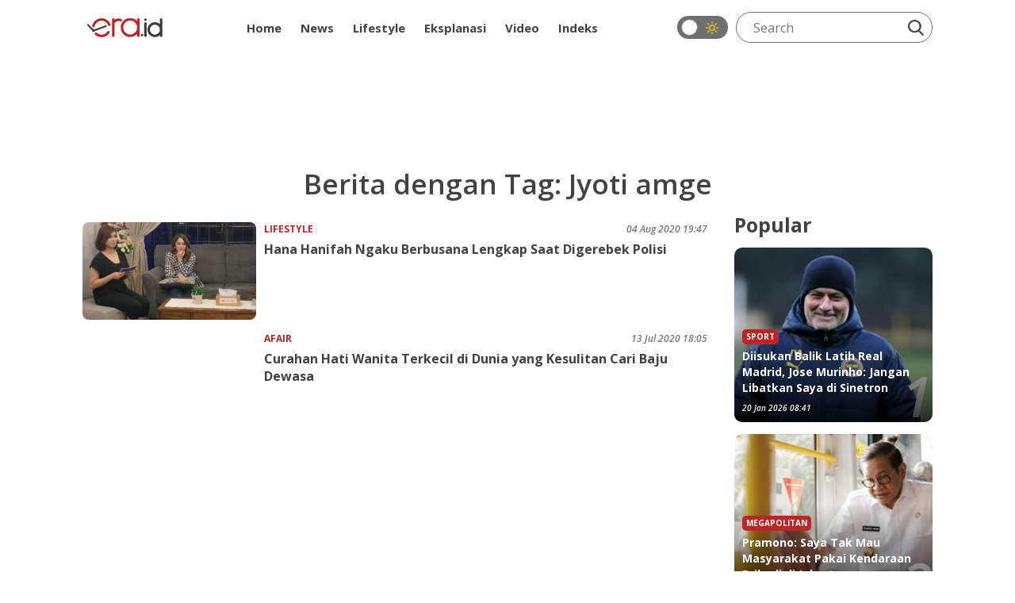

--- FILE ---
content_type: text/html; charset=UTF-8
request_url: https://era.id/tag/3426/jyoti-amge
body_size: 5375
content:
<!DOCTYPE html>
<html lang="id">
<head>
    <meta charset="utf-8">
    <meta http-equiv="content-language" content="ID-Id">
    <meta httpequiv="Content-Type" content="text/html; charset=utf-8">
    <!--[if IE]><meta http-equiv='X-UA-Compatible' content='IE=edge,chrome=1'><![endif]-->
    <meta name="viewport" content="width=device-width,initial-scale=1">
    <meta name="language" content="id">
    <meta name="geo.country" content="id">
    <meta name="geo.placename" content="Indonesia">
    <meta name="csrf-token" content="P2QRkFjhyBzZfvG57ucjzetEDpSxIPcDW7FmPay0" />
    <meta name="googlebot-news" content="index, follow" />
    <meta name="googlebot" content="index, follow" />
        
    <link rel="shortcut icon" href="https://era.id/image/logo/favicon.ico" type="image/x-icon">
    <link rel="icon" href="https://era.id/image/logo/favicon.ico" type="image/x-icon">

    <title>Kumpulan berita terbaru tentang jyoti amge - ERA.ID</title>
    <meta name="title" content="Kumpulan berita terbaru tentang jyoti amge - ERA.ID">

    <meta name="keywords" content="era, Hana hanifah, prostitusi">
    <meta name="news_keywords" content="era, Hana hanifah, prostitusi">
    <meta name="description" content="Hana hanifah buka bukaan" />

    
    
    
        <meta name="alternate" hreflang="id" href="https://era.id/tag/3426/jyoti-amge">

    <link rel="stylesheet" href="https://era.id/V2/css/style.css?v0.0.9">

    
            <meta name="google-site-verification" content="RkH_pLg86V529dR7NhfCC3DAPU1pwVV5IgGSYEBsg_w" />

        <!-- Global site tag (gtag.js) - Google Analytics -->
<script async src="https://www.googletagmanager.com/gtag/js?id=UA-111633265-1"></script>
<script>
  window.dataLayer = window.dataLayer || [];
  function gtag(){dataLayer.push(arguments);}
  gtag('js', new Date());

  gtag('config', 'UA-111633265-1');
  gtag('config', 'G-K6M4SYZN4Z');
</script>
        <!-- End Google Analytics -->

        

        <!-- Adsbygoogle -->
        <script async src="https://pagead2.googlesyndication.com/pagead/js/adsbygoogle.js?client=ca-pub-7054600559988670" crossorigin="anonymous"></script>
        <!-- End Adsbygoogle -->

        <!-- Start Alexa Certify Javascript -->
        <script type="text/javascript">
        _atrk_opts = { atrk_acct:"dCBzr1rcy520uW", domain:"era.id",dynamic: true};
        (function() { var as = document.createElement('script'); as.type = 'text/javascript'; as.async = true; as.src = "https://certify-js.alexametrics.com/atrk.js"; var s = document.getElementsByTagName('script')[0];s.parentNode.insertBefore(as, s); })();
        </script>
        <noscript>
            <img src="https://certify.alexametrics.com/atrk.gif?account=dCBzr1rcy520uW" style="display:none" height="1" width="1" alt="" />
        </noscript>
        <!-- End Alexa Certify Javascript -->
    
    <script>
        window.twttr = (function(d, s, id) {
            var js, fjs = d.getElementsByTagName(s)[0],
                t = window.twttr || {};
            if (d.getElementById(id)) return t;
            js = d.createElement(s);
            js.id = id;
            js.src = "https://platform.twitter.com/widgets.js";
            fjs.parentNode.insertBefore(js, fjs);

            t._e = [];
            t.ready = function(f) {
                t._e.push(f);
            };

            return t;
        }(document, "script", "twitter-wjs"));
    </script>

    <!-- Facebook Pixel Code -->
    <script>
        !function(f,b,e,v,n,t,s)
        {if(f.fbq)return;n=f.fbq=function(){n.callMethod?
        n.callMethod.apply(n,arguments):n.queue.push(arguments)};
        if(!f._fbq)f._fbq=n;n.push=n;n.loaded=!0;n.version='2.0';
        n.queue=[];t=b.createElement(e);t.async=!0;
        t.src=v;s=b.getElementsByTagName(e)[0];
        s.parentNode.insertBefore(t,s)}(window, document,'script',
        'https://connect.facebook.net/en_US/fbevents.js');
        fbq('init', '1784406141695594');
        fbq('track', 'PageView');
    </script>

    <script src="https://cdn.onesignal.com/sdks/OneSignalSDK.js" async=""></script>
    <script>
        window.OneSignal = window.OneSignal || [];
        OneSignal.push(function() {
            OneSignal.init({
            appId: "1be6b255-5d0c-4c84-aa1a-c36239b06dc8",
            });
        });
    </script>

    <noscript>
        <img height="1" width="1" style="display:none" src="https://www.facebook.com/tr?id=1784406141695594&ev=PageView&noscript=1"/>
    </noscript>
    <!-- End Facebook Pixel Code -->

    
    <script type="application/ld+json">
    {
        "@context": "https://schema.org",
        "@type": "BreadcrumbList",
        "itemListElement": [{
            "@type": "ListItem",
            "position": 1,
            "name": "ERA.ID",
            "item": "https://era.id"
        },{
            "@type": "ListItem",
            "position": 2,
            "name": "jyoti amge",
            "item": "https://era.id/tag/3426/jyoti-amge"
        }]
    }
    </script>

</head>
<body>
    
        <header id="eraHeader" data-no-ad>
    <div class="container">
        <nav>
            
            <div class="nav-logo">
                <a class="nav-logo_link" href="https://era.id">
                    <img src="https://img.era.id/OF4HwTHEYn-MhWQ3r8MNqp4KwfePDSUCrhkr5c0idq8/rs:fill:95:24/g:sm/bG9jYWw6Ly8vc2V0dGluZ3MvU2VwdGVtYmVyMjAyMi9qczFONTFBWlVtWWNKRzN3MnNxbi5wbmc.png" alt="ERA.ID" title="ERA.ID" height="24px" width="95px">
                </a>
            </div>
            <div class="nav-menu">
                <ul>
                    <li>
                        <a  href="https://era.id">
                            Home
                        </a>
                    </li>
                                                                                                        <li class="dropdown">
                                    <a class="" href="https://era.id/kanal/14/news">News</a>
                                    <ul class="dropdown-menu">
                                                                                    <li>
                                                <a  href="https://era.id/kanal/18/nasional">Nasional</a>
                                            </li>
                                                                                    <li>
                                                <a  href="https://era.id/kanal/17/internasional">Internasional</a>
                                            </li>
                                                                                    <li>
                                                <a  href="https://era.id/kanal/15/megapolitan">Megapolitan</a>
                                            </li>
                                                                                    <li>
                                                <a  href="https://era.id/kanal/51/daerah">Daerah</a>
                                            </li>
                                                                            </ul>
                                </li>
                                                                                                                                                            <li class="dropdown">
                                    <a class="" href="https://era.id/kanal/37/lifestyle">Lifestyle</a>
                                    <ul class="dropdown-menu">
                                                                                    <li>
                                                <a  href="https://era.id/kanal/57/entertainment">Entertainment</a>
                                            </li>
                                                                                    <li>
                                                <a  href="https://era.id/kanal/56/life">Life</a>
                                            </li>
                                                                                    <li>
                                                <a  href="https://era.id/kanal/58/trend">Trend</a>
                                            </li>
                                                                                    <li>
                                                <a  href="https://era.id/kanal/23/sport">Sport</a>
                                            </li>
                                                                            </ul>
                                </li>
                                                                                                                                                            <li>
                                    <a 
                                        href="https://era.id/kanal/44/EKSPLANASI">
                                        Eksplanasi
                                    </a>
                                </li>
                                                                                                                                                                                                                                                                                                <li>
                                    <a 
                                        href="https://era.id/kanal/47/video">
                                        Video
                                    </a>
                                </li>
                                                                                                                                                                                                                                <li>
                        <a  href="https://era.id/timeline">
                            Indeks
                        </a>
                    </li>
                </ul>
            </div>
            <div class="nav-search">
                <div class="dark-mode-button">
                    <label class="switch" for="checkbox"><input type="checkbox" onclick="changeStatus()" id="checkbox">
                        <div class="slider round"></div>
                        <div class="icon-dark-mode"> </div>
                    </label>
                </div>
                <div class="search-line">
                    <form method="get" action="https://era.id/cari">
                        <input class="search-input" type="text" placeholder="Search" name="q">
                        <button class="search-btn" type="submit">
                            <img src="https://era.id/V2/images/icon-search.webp" height="20px" width="20px" alt="Cari" title="Cari">
                        </button>
                    </form>
                </div>
            </div>
        </nav>
        
    </div>
</header>

            <div class="text-center my-3">
            <iframe id='a60c9981' name='a60c9981' src='https://ads.sibernetworks.com/www/delivery/afr.php?zoneid=43&amp;cb=INSERT_RANDOM_NUMBER_HERE' frameborder='0' scrolling='no' width='728' height='90' allow='autoplay'><a href='https://ads.sibernetworks.com/www/delivery/ck.php?n=ad680a31&amp;cb=INSERT_RANDOM_NUMBER_HERE' target='_blank'><img src='https://ads.sibernetworks.com/www/delivery/avw.php?zoneid=43&amp;cb=INSERT_RANDOM_NUMBER_HERE&amp;n=ad680a31' border='0' alt='' /></a></iframe>
        </div>
        <div class="container era-content">
    <h2 class="news-title">Berita dengan Tag: Jyoti amge</h2>
    <div class="row">
        <div class="col-md-9">
                            <div class="lists">
                    <ul class="lists-contents">
                                                                                                                <li>
                                    <a href="https://era.id/lifestyle/34404/hana-hanifah-ngaku-berbusana-lengkap-saat-digerebek-polisi" aria-label="Hana Hanifah Ngaku Berbusana Lengkap Saat Digerebek Polisi">
                                        <div class="lists-figure lazy" data-src="https://img.era.id/XVZ35KvAB1z0HWM27wQgYv87mPn6f_43S_rhvK1GDEY/rs:fill:352:198/g:sm/bG9jYWw6Ly8vcHVibGlzaGVycy8zNDQwNC8yMDIwMDgwNDE5NDktbWFpbi5jcm9wcGVkXzE1OTY1NDUzODAuanBn.jpg"></div>
                                    </a>
                                    <div class="lists-body">
                                        <div class="lists-cat">
                                            <a class="lists-cat_link" href="https://era.id/kanal/37/lifestyle">
                                                Lifestyle
                                            </a>
                                            <div class="lists-time">04 Aug 2020 19:47</div>
                                        </div>
                                        <h3 class="lists-title">
                                            <a class="lists-link" href="https://era.id/lifestyle/34404/hana-hanifah-ngaku-berbusana-lengkap-saat-digerebek-polisi">
                                                Hana Hanifah Ngaku Berbusana Lengkap Saat Digerebek Polisi
                                            </a>
                                        </h3>
                                        <p class="list-desc"> </p>
                                    </div>
                                </li>
                                                                                                                                            <li>
                                    <a href="https://era.id/afair/32466/curahan-hati-wanita-terkecil-di-dunia-yang-kesulitan-cari-baju-dewasa" aria-label="Curahan Hati Wanita Terkecil di Dunia yang Kesulitan Cari Baju Dewasa">
                                        <div class="lists-figure lazy" data-src="https://picsum.photos/id/171/352/198/?grayscale"></div>
                                    </a>
                                    <div class="lists-body">
                                        <div class="lists-cat">
                                            <a class="lists-cat_link" href="https://era.id/kanal/13/afair">
                                                Afair
                                            </a>
                                            <div class="lists-time">13 Jul 2020 18:05</div>
                                        </div>
                                        <h3 class="lists-title">
                                            <a class="lists-link" href="https://era.id/afair/32466/curahan-hati-wanita-terkecil-di-dunia-yang-kesulitan-cari-baju-dewasa">
                                                Curahan Hati Wanita Terkecil di Dunia yang Kesulitan Cari Baju Dewasa
                                            </a>
                                        </h3>
                                        <p class="list-desc"> </p>
                                    </div>
                                </li>
                                                                        </ul>
                </div>
                
                <div class="custom-paginate">
                    
                </div>
                    </div>
        <div class="col-md-3">
            
            <div class="ct-popular">Popular</div>
  
<div class="populer">
	<ul class="populer-contents">
				    		<li>
			<a href="https://era.id/sport/183123/diisukan-balik-latih-real-madrid-jose-murinho-jangan-libatkan-saya-di-sinetron" aria-label="Diisukan Balik Latih Real Madrid, Jose Murinho: Jangan Libatkan Saya di Sinetron">
				<div class="populer-figure lazy" data-src="https://img.era.id/anb3APOv91w0JRxXJPxmYfq63AJoVfgEeYV8Yj5NHvw/rs:fill:352:198/g:sm/bG9jYWw6Ly8vcHVibGlzaGVycy8xODMxMjMvMjAyNjAxMjAxMDE3LW1haW4uY3JvcHBlZF8xNzY4ODc5MDM0LmpwZw.jpg"></div>
			</a>
			<div class="populer-body">
				<div class="populer-cat">
					<a class="populer-cat_link" href="https://era.id/kanal/23/sport">
						Sport
					</a>
				</div>
				<h2 class="populer-title">
					<a class="populer-link" href="https://era.id/sport/183123/diisukan-balik-latih-real-madrid-jose-murinho-jangan-libatkan-saya-di-sinetron">
						Diisukan Balik Latih Real Madrid, Jose Murinho: Jangan Libatkan Saya di Sinetron
					</a>
				</h2>
				<div class="populer-time">20 Jan 2026 08:41</div>
			</div>
			<div class="populer-number">1</div>
		</li>
		    		<li>
			<a href="https://era.id/megapolitan/183126/pramono-saya-tak-mau-masyarakat-pakai-kendaraan-pribadi-di-jakarta" aria-label="Pramono: Saya Tak Mau Masyarakat Pakai Kendaraan Pribadi di Jakarta">
				<div class="populer-figure lazy" data-src="https://img.era.id/GqEBkxKNyjCmK0k91m9nmM04x8vDnRx4vgUFam345Qs/rs:fill:352:198/g:sm/bG9jYWw6Ly8vcHVibGlzaGVycy8xODMxMjYvMjAyNjAxMjAxMDUyLW1haW4uY3JvcHBlZF8xNzY4ODgxMTg2LmpwZWc.jpg"></div>
			</a>
			<div class="populer-body">
				<div class="populer-cat">
					<a class="populer-cat_link" href="https://era.id/kanal/15/megapolitan">
						Megapolitan
					</a>
				</div>
				<h2 class="populer-title">
					<a class="populer-link" href="https://era.id/megapolitan/183126/pramono-saya-tak-mau-masyarakat-pakai-kendaraan-pribadi-di-jakarta">
						Pramono: Saya Tak Mau Masyarakat Pakai Kendaraan Pribadi di Jakarta
					</a>
				</h2>
				<div class="populer-time">20 Jan 2026 10:51</div>
			</div>
			<div class="populer-number">2</div>
		</li>
		    		<li>
			<a href="https://era.id/nasional/183124/ahok-hingga-jonan-jadi-saksi-kasus-korupsi-minyak-mentah-hari-ini" aria-label="Ahok hingga Jonan Jadi Saksi Kasus Korupsi Minyak Mentah Hari Ini">
				<div class="populer-figure lazy" data-src="https://img.era.id/F-E_ZkAjvlKjt6VtYwok7knzw04IHNHD0dl04vfR-4k/rs:fill:352:198/g:sm/bG9jYWw6Ly8vcHVibGlzaGVycy8xODMxMjQvMjAyNjAxMjAxMDI3LW1haW4uY3JvcHBlZF8xNzY4ODc5NjMwLmpwZWc.jpg"></div>
			</a>
			<div class="populer-body">
				<div class="populer-cat">
					<a class="populer-cat_link" href="https://era.id/kanal/18/nasional">
						Nasional
					</a>
				</div>
				<h2 class="populer-title">
					<a class="populer-link" href="https://era.id/nasional/183124/ahok-hingga-jonan-jadi-saksi-kasus-korupsi-minyak-mentah-hari-ini">
						Ahok hingga Jonan Jadi Saksi Kasus Korupsi Minyak Mentah Hari Ini
					</a>
				</h2>
				<div class="populer-time">20 Jan 2026 09:22</div>
			</div>
			<div class="populer-number">3</div>
		</li>
		    		<li>
			<a href="https://era.id/nasional/183127/noel-ebenezer-ada-satu-partai-dan-ormas-terlibat-permainan-pemerasan" aria-label="Noel Ebenezer: Ada Satu Partai dan Ormas Terlibat Permainan Pemerasan">
				<div class="populer-figure lazy" data-src="https://img.era.id/5KDeX3UnvAdOByJtnL76N90lvQ3MFzRA5rx7yy4GAZI/rs:fill:352:198/g:sm/bG9jYWw6Ly8vcHVibGlzaGVycy8xODMxMjcvMjAyNjAxMjAxMDUzLW1haW4uY3JvcHBlZF8xNzY4ODgxMTkxLmpwZw.jpg"></div>
			</a>
			<div class="populer-body">
				<div class="populer-cat">
					<a class="populer-cat_link" href="https://era.id/kanal/18/nasional">
						Nasional
					</a>
				</div>
				<h2 class="populer-title">
					<a class="populer-link" href="https://era.id/nasional/183127/noel-ebenezer-ada-satu-partai-dan-ormas-terlibat-permainan-pemerasan">
						Noel Ebenezer: Ada Satu Partai dan Ormas Terlibat Permainan Pemerasan
					</a>
				</h2>
				<div class="populer-time">20 Jan 2026 10:05</div>
			</div>
			<div class="populer-number">4</div>
		</li>
		    		<li>
			<a href="https://era.id/trend/183125/simak-5-perbedaan-ramen-dan-bakmi-apa-yang-membuat-keduanya-begitu-unik" aria-label="Simak 5 Perbedaan Ramen dan Bakmi, Apa yang Membuat Keduanya Begitu Unik?">
				<div class="populer-figure lazy" data-src="https://img.era.id/MdqzXI8jKbeO8JCxb5xGHPt4c4uIT-TwdLbYdVjAARM/rs:fill:352:198/g:sm/bG9jYWw6Ly8vcHVibGlzaGVycy8xODMxMjUvMjAyNjAxMjAxMDQ1LW1haW4uY3JvcHBlZF8xNzY4ODgwNzY2LmpwZw.jpg"></div>
			</a>
			<div class="populer-body">
				<div class="populer-cat">
					<a class="populer-cat_link" href="https://era.id/kanal/58/trend">
						Trend
					</a>
				</div>
				<h2 class="populer-title">
					<a class="populer-link" href="https://era.id/trend/183125/simak-5-perbedaan-ramen-dan-bakmi-apa-yang-membuat-keduanya-begitu-unik">
						Simak 5 Perbedaan Ramen dan Bakmi, Apa yang Membuat Keduanya Begitu Unik?
					</a>
				</h2>
				<div class="populer-time">20 Jan 2026 04:42</div>
			</div>
			<div class="populer-number">5</div>
		</li>
			</ul>
</div>

                            <div class="ads">
                    <iframe id='a55487cd' name='a55487cd' src='https://ads.sibernetworks.com/www/delivery/afr.php?zoneid=41&amp;cb=INSERT_RANDOM_NUMBER_HERE' frameborder='0' scrolling='no' width='300' height='250' allow='autoplay'><a href='https://ads.sibernetworks.com/www/delivery/ck.php?n=a775c22b&amp;cb=INSERT_RANDOM_NUMBER_HERE' target='_blank'><img src='https://ads.sibernetworks.com/www/delivery/avw.php?zoneid=41&amp;cb=INSERT_RANDOM_NUMBER_HERE&amp;n=a775c22b' border='0' alt='' /></a></iframe>
                </div>
                <div class="ads">
                    <iframe id='a55487cd' name='a55487cd' src='https://ads.sibernetworks.com/www/delivery/afr.php?zoneid=41&amp;cb=INSERT_RANDOM_NUMBER_HERE' frameborder='0' scrolling='no' width='300' height='250' allow='autoplay'><a href='https://ads.sibernetworks.com/www/delivery/ck.php?n=a775c22b&amp;cb=INSERT_RANDOM_NUMBER_HERE' target='_blank'><img src='https://ads.sibernetworks.com/www/delivery/avw.php?zoneid=41&amp;cb=INSERT_RANDOM_NUMBER_HERE&amp;n=a775c22b' border='0' alt='' /></a></iframe>
                </div>
                <div class="ads">
                    <iframe id='a55487cd' name='a55487cd' src='https://ads.sibernetworks.com/www/delivery/afr.php?zoneid=41&amp;cb=INSERT_RANDOM_NUMBER_HERE' frameborder='0' scrolling='no' width='300' height='250' allow='autoplay'><a href='https://ads.sibernetworks.com/www/delivery/ck.php?n=a775c22b&amp;cb=INSERT_RANDOM_NUMBER_HERE' target='_blank'><img src='https://ads.sibernetworks.com/www/delivery/avw.php?zoneid=41&amp;cb=INSERT_RANDOM_NUMBER_HERE&amp;n=a775c22b' border='0' alt='' /></a></iframe>
                </div>
                    </div>
    </div>
</div>

    <footer class="mt-3">
  <div class="footer">
    <div class="container">
      <div class="footer-social-media">
        <div class="media-social">
  <a href="https://www.instagram.com/eradotid/" rel="nofollow">
    <img src="https://era.id/V2/images/icon-instagram.webp" height="30px" width="30px" alt="Instagram Era.ID" title="Instagram Era.ID">
  </a>
  <a href="https://twitter.com/eradotid" rel="nofollow">
    <img src="https://era.id/V2/images/icon-twitter-1.svg" height="30px" width="30px" alt="Twitter Era.ID" title="Twitter Era.ID">
  </a>
  <a href="https://www.facebook.com/eradotid" rel="nofollow">
    <img src="https://era.id/V2/images/icon-facebook-1.webp" height="30px" width="30px" alt="Facebook Era.ID" title="Facebook Era.ID">
  </a>
  <a href="https://www.tiktok.com/@eradotid" rel="nofollow">
    <img src="https://era.id/V2/images/icon-tiktok.webp" height="30px" width="30px" alt="Tiktok Era.ID" title="Tiktok Era.ID">
  </a>
  <a href="https://www.youtube.com/channel/UCMVrEcKnWI-d4QSgMjqN0zw" rel="nofollow">
    <img src="https://era.id/V2/images/icon-youtube.webp" height="30px" width="30px" alt="Youtube Era.ID" title="Youtube Era.ID">
  </a>
</div>      </div>
      <div class="footer-lists">
        <ul>
                    <li>
            <a href="https://era.id/halaman/5/kode-etik-jurnalistik">
              Kode Etik Jurnalistik
            </a>
          </li>
                    <li>
            <a href="https://era.id/halaman/2/redaksi">
              Redaksi
            </a>
          </li>
                    <li>
            <a href="https://era.id/halaman/1/pedoman-pemberitaan-media-siber">
              Pedoman Pemberitaan Media Siber
            </a>
          </li>
                    <li>
            <a href="https://era.id/halaman/6/perlindungan-profesi-wartawan">
              Perlindungan Profesi Wartawan
            </a>
          </li>
                    <li>
            <a href="https://era.id/halaman/3/tentang-era">
              Tentang ERA
            </a>
          </li>
                    <li>
            <a href="https://era.id/halaman/8/kebijakan-privasi">
              Kebijakan Privasi
            </a>
          </li>
                  </ul>
      </div>
    </div>
  </div>
  <div class="copy-right">
    <div class="text-center">
      <span>&copy 2026</span>
      <a href="era.id">ERA.ID </a>
      <span>All Right Reserved</span>
    </div>
  </div>
</footer>
    
    <script>
        var url = "https://era.id"
    </script>
        <script src="https://era.id/V2/libs/jquery-3.5.0.min.js"></script>
    <script src="https://era.id/V2/js/index-d-min.js?v0.0.1"></script>
    <script src="https://era.id/V2/js/desktop-dark.js?v0.0.2"></script>
    <script src="https://era.id/V2/libs/bootstrap-5.1.3/dist/js/bootstrap.bundle.min.js"></script>
    <script src="https://era.id/V2/js/index-min.js"></script>
    <script src="https://era.id/V2/libs/Clean-Audio-Player-jQuery/js/audioplayer.js"></script>
    <script src="https://era.id/V2/js/podcast-bar-min.js"></script>
    <script src="https://era.id/V2/js/audio-pause-min.js"></script>
    <script type="text/javascript" src="//cdnjs.cloudflare.com/ajax/libs/jquery.lazy/1.7.9/jquery.lazy.min.js"></script>
    <script>
        $(function() {
            $('.lazy').Lazy({
                effect: 'fadeIn',
                effectTime: 500,
            });
        });
    </script>

<script>(function(){function c(){var b=a.contentDocument||a.contentWindow.document;if(b){var d=b.createElement('script');d.innerHTML="window.__CF$cv$params={r:'9c107dbf79026bf7',t:'MTc2ODkzMjIzNA=='};var a=document.createElement('script');a.src='/cdn-cgi/challenge-platform/scripts/jsd/main.js';document.getElementsByTagName('head')[0].appendChild(a);";b.getElementsByTagName('head')[0].appendChild(d)}}if(document.body){var a=document.createElement('iframe');a.height=1;a.width=1;a.style.position='absolute';a.style.top=0;a.style.left=0;a.style.border='none';a.style.visibility='hidden';document.body.appendChild(a);if('loading'!==document.readyState)c();else if(window.addEventListener)document.addEventListener('DOMContentLoaded',c);else{var e=document.onreadystatechange||function(){};document.onreadystatechange=function(b){e(b);'loading'!==document.readyState&&(document.onreadystatechange=e,c())}}}})();</script></body>
</html>
<style>
    .google-auto-placed {
        display: none !important;
    }
</style>

--- FILE ---
content_type: text/html; charset=utf-8
request_url: https://www.google.com/recaptcha/api2/aframe
body_size: 266
content:
<!DOCTYPE HTML><html><head><meta http-equiv="content-type" content="text/html; charset=UTF-8"></head><body><script nonce="mdqHNNTvs1I-_N7dwu2tUw">/** Anti-fraud and anti-abuse applications only. See google.com/recaptcha */ try{var clients={'sodar':'https://pagead2.googlesyndication.com/pagead/sodar?'};window.addEventListener("message",function(a){try{if(a.source===window.parent){var b=JSON.parse(a.data);var c=clients[b['id']];if(c){var d=document.createElement('img');d.src=c+b['params']+'&rc='+(localStorage.getItem("rc::a")?sessionStorage.getItem("rc::b"):"");window.document.body.appendChild(d);sessionStorage.setItem("rc::e",parseInt(sessionStorage.getItem("rc::e")||0)+1);localStorage.setItem("rc::h",'1768932237536');}}}catch(b){}});window.parent.postMessage("_grecaptcha_ready", "*");}catch(b){}</script></body></html>

--- FILE ---
content_type: application/javascript
request_url: https://era.id/V2/js/index-min.js
body_size: -584
content:
$(document).ready(function(){$(".panel-more").click(function(){$(".mored").slideToggle("fast")})});